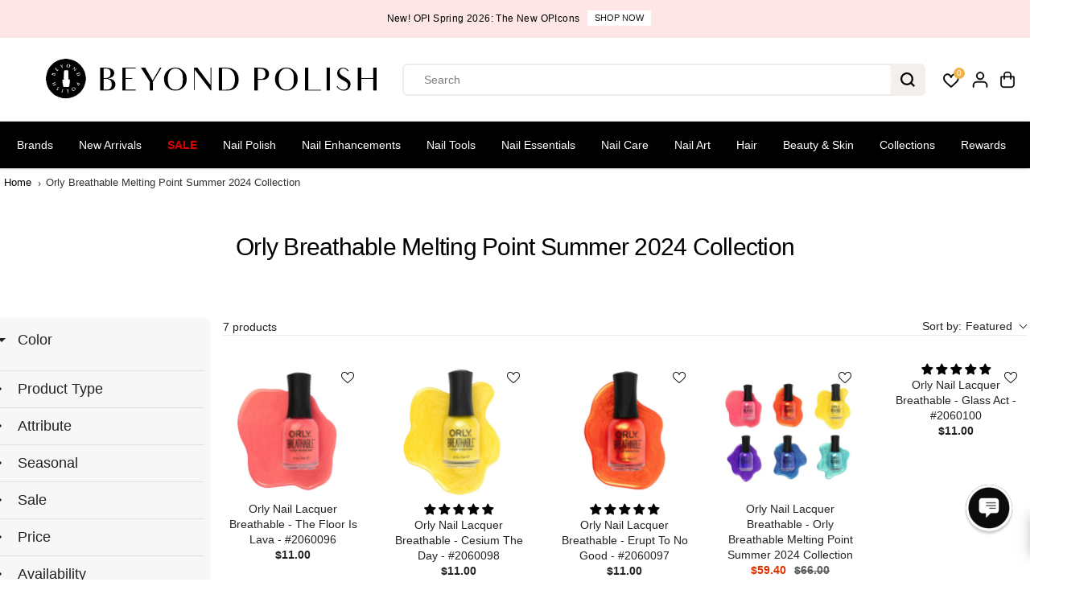

--- FILE ---
content_type: text/html; charset=utf-8
request_url: https://accounts.google.com/o/oauth2/postmessageRelay?parent=https%3A%2F%2Fwww.beyondpolish.com&jsh=m%3B%2F_%2Fscs%2Fabc-static%2F_%2Fjs%2Fk%3Dgapi.lb.en.2kN9-TZiXrM.O%2Fd%3D1%2Frs%3DAHpOoo_B4hu0FeWRuWHfxnZ3V0WubwN7Qw%2Fm%3D__features__
body_size: 160
content:
<!DOCTYPE html><html><head><title></title><meta http-equiv="content-type" content="text/html; charset=utf-8"><meta http-equiv="X-UA-Compatible" content="IE=edge"><meta name="viewport" content="width=device-width, initial-scale=1, minimum-scale=1, maximum-scale=1, user-scalable=0"><script src='https://ssl.gstatic.com/accounts/o/2580342461-postmessagerelay.js' nonce="ye9yU0zvo0Vs0vG9eZju4A"></script></head><body><script type="text/javascript" src="https://apis.google.com/js/rpc:shindig_random.js?onload=init" nonce="ye9yU0zvo0Vs0vG9eZju4A"></script></body></html>

--- FILE ---
content_type: text/css
request_url: https://cdn.boostcommerce.io/widget-integration/theme/customization/beyond-polish.myshopify.com/dcblhB55mS/customization-1764823748516.css
body_size: 3131
content:
/*********************** Custom css for Boost AI Search & Discovery  ************************/
.boost-sd__filter-option {
    padding: 10px 0px;
    border-bottom: 1px solid #DFDFDF;
}

.boost-sd__product-title, .boost-sd__product-price {
    text-align: center;
}

@media only screen and (min-width: 992px) {
    .boost-sd-layout {
        max-width: 100%;
    }
}

/* remove rating text on collection grid */
.jdgm-prev-badge__text {
    display:none;
}
.boost-sd__product-rating {
    margin: auto;
}

/* autocomplete search */
.boost-sd__instant-search-results--full-width.boost-sd__instant-search-results--product-type-grid .boost-sd__suggestion-queries-item--product {
    flex: 0 0 16.6%;
    max-width: 16.6%;
}

.boost-sd__instant-search-results--product-type-grid .boost-sd__instant-search-product-list-items {
    flex-flow: nowrap;
}

.boost-sd__search-bar-wrapper {
    height: 68%;
    border: 1px #000000 solid;
}

.boost-sd__search-bar-wrapper--desktop-style3 .boost-sd__search-bar-input {
    width: calc(100% - 120px);
    padding: 12px 24px;
    margin-left: 20px;
}

.boost-sd__search-bar-wrapper--desktop-style3 .boost-sd__search-bar-submit {
    
}

#boost-sd__instant-search-container > div.boost-sd__instant-search-container-desktop > div > form > button.boost-sd__button-text-x.boost-sd__button-text-x--clear.boost-sd__button-text-x--clear-style1.boost-sd__button-text-x--clear-style3 {
    display: none;
}


/* for filter colors in 2 colums */
#pf_t_color {
  display: grid;
  grid-template-columns: repeat(2, 1fr); /* Create two equally spaced columns */
  gap: 0px; /* Space between items (optional for vertical spacing) */
}

.boost-sd__filter-option-item {
  display: flex;
  align-items: center;
  justify-content: flex-start;
  width: 100%; /* Ensure the item takes full width of its column */
}

.boost-sd__filter-option-swatch-item-img {
  width: 25px;  /* Set the swatch size to 20px */
  height: 25px; /* Set the swatch size to 20px */
  margin-right: 5px;
  border-radius: 50%; /* Make it circular */
  border: 1px solid #DDD;
}

.boost-sd__filter-option-item-label {
  white-space: nowrap; /* Prevent label from wrapping */
  margin-left: 0px; /* Small space between the swatch and label */
}

.boost-sd__filter-option-content-inner--scrollbar {
    max-height: 550px;
}
/* end for filter colors in 2 colums */

.boost-sd__format-currency, .boost-sd__format-currency>span {
    font-weight: bold;
}

.boost-sd__product-price--compare {
    padding-left: 10px;
}

@keyframes fadeInResults {
    from {
        opacity: 0;
    }
    to {
        opacity: 1;
    }
}

.boost-sd__search-widget-init-wrapper {
    position: absolute !important;
    left: 0px !important;
    top: calc(var(--original-top) * 1px);
    width: 100%;
    margin-top: 10px;
    border-bottom: 4px solid #DDD;
    opacity: 0; /* Start hidden */
    animation: fadeInResults 0.5s ease-in-out forwards; /* Fade in and stay visible */
    height:500px;
    background-color: #FFF;
}

.boost-sd__instant-search-column--others {
    min-width: 350px !important;
    /* height:496px;  to match border-bottem 4px */
    background-color: #FFF !important;
    border-right: 1px solid #DDD;
}

.boost-sd__instant-search-column--products {
    width: 100% !important;
}

.boost-sd__instant-search-autocomplete {
    height:496px; /* to match border-bottem 4px */
}

.boost-sd__instant-search-results--two-column.boost-sd__instant-search-results--product-type-grid .boost-sd__suggestion-queries-item--product {
    flex: 0 0 max(200px, calc(100vw / 9)) !important; /* Minimum 200px */
    max-width: max(200px, calc(100vw / 9)) !important;
    opacity: 0; /* Start hidden */
    animation: fadeInResults 0.5s ease-in-out forwards; /* Fade in and stay visible */
}

@media (max-width: 990px) {
    .boost-sd__instant-search-results--product-type-grid, 
    .boost-sd__instant-search-product-list-items {
        flex-flow: wrap !important;
    }
}

.boost-sd__instant-search-results--product-type-grid, .boost-sd__suggestion-queries-item-product--left {
    width: 100%;
    aspect-ratio: 1 / 1;
    margin-bottom: 0px;
}

/* add to cart button for just circle icon */
.boost-sd__product-item .boost-sd__button {
    border-radius: 20px;
    margin: 0 5px 5px 5px;
    width: calc(100% - 10px);
}

.boost-sd__product-item {
    margin-bottom: 45px !important;
    /* border: 1px dotted #d39000 !important; //for debug */
}

.boost-sd__slider-container {
    margin-bottom: 0px !important;
}
.slick-dots {
    margin-top: 0px !important;
}



@media only screen and (max-width: 900px) {
    .boost-sd__product-item .boost-sd__button {    
        border: 2px solid #CCC;
        border-radius: 50%;
    }
    .boost-sd__cta-button-text {
        display: none;
    }
    .boost-sd__product-item .boost-sd__product-image-row--bottom .boost-sd__button {
        width: 40px;
        float: right;
        margin-right: 10px;
    }
}

.isw-rating {
    width:90px; 
    height:19px; 
    margin:auto; 
    margin-bottom:10px; 
}

.boost-sd__suggestion-queries-item-price {
    margin-top: 10px;
    text-align: center;
}

.boost-sd__g-scrollable {
    height: 100%;
}

@media only screen and (min-width: 992px) {
    .boost-sd__suggestion-queries-group {
        padding: 10px;
    }
}

/* Frequently bought together */
.boost-sd__btn-add-to-cart span {
    color: #FFF !important;
}

.boost-sd__btn-add-to-cart {
    background-color: #000000 !important;
    border-radius: 20px;
}

.boost-sd__product-link {
    color: #000 !important;
}

.boost-sd__recommendation-bundle-images { 
    overflow-x: hidden;
}

boost-sd__product-image-row boost-sd__product-image-row--bottom {
    margin-bottom:2px;
}

/*
 This was a pain to set the wishlist heart.  It had to be outside the grid otherwise the click would go to the product.  However setting it outside shifts the grid.
 Also had to be compatible with the reccomendations.
 Solution was to set it outside with no width and allow visible overflow.
*/
.wishlist_icon_wrapper {
    border: 0px solid #FF0000; 
    top: 0px;
    width:0px; 
    height:0px; 
    overflow:visible; 
    z-index:3;
}

.wishlist_icon {
    border: 0px solid #00FF00; 
    width:25px; 
    height:25px;
    position:absolute; 
    top:0px;
    right:-30px;
    padding:2px;
    font-size: 16px;
}

/* adjustments for collection grid */
.boost-sd-right .boost-sd__product-list > .wishlist_icon_wrapper {
    position:relative !important; 
    right: 50px;
    top: 3px;
}

/* adjustments for reccomendations */
div.boost-sd__slider-container.slick-initialized.slick-slider.slick-dotted > div > div > div > div > div > div.wishlist_icon_wrapper {
    position: relative !important;
    top: calc(-100% - 40px);
    width: calc(100% - 50px);
}

.boost-sd__slide{
    width: inherit !important;
}

/* PDP Recommendations */
.boost-sd__recommendation-bundle {
    display: block;
    text-align: center;
}
.boost-sd__recommendation-bundle-total-price {
    font-size: 18px;
    text-align: center;
}
.boost-sd__recommendation-bundle-item-info--style2 {
    width: 100%;
    min-height: 80px;
}


div.boost-sd__recommendation-bundle.boost-sd__recommendation-bundle--style2 > div:nth-child(2) > button {
    width: 80%;
    margin: auto;
}





.boost-sd__recommendation-title:before, .boost-sd__recommendation-title:after {
    border-top: 0px;
}
.boost-sd__recommendation-bundle-images--style2 {
    padding-bottom: 0px;
    display: flex;
    flex-wrap: wrap;
    gap: 10px; /* Adjust spacing between items */
    justify-content: center; /* Center items horizontally */
    align-items: center; /* Center items vertically */
}

.boost-sd__recommendation-bundle-image-item {
    flex: 0 0 calc(50% - 10px); /* 50% width minus half the gap */
    max-width: calc(50% - 10px); /* Ensure it doesn't exceed 50% */

        width: 20%;
    border: 1px solid #999;
    margin: auto;
    padding-bottom: 10px;
}

/* For larger screens, show all items in one row */
@media (min-width: 768px) {
    .boost-sd__recommendation-bundle-image-item {
        flex: 0 0 calc(20% - 15px); /* 25% width for 4 items in a row */
        max-width: calc(20% - 15px);
    }
}

/* Hide plus icons on small screens when items wrap */
@media (max-width: 767px) {
    .boost-sd__recommendation-bundle-plus-icon-wrapper:nth-child(2n) {
        display: none; /* Hide every second plus sign when wrapped in pairs */
    }
    .boost-sd__recommendation-bundle-item-info--style2 { /* set title to same height even when too short so box is the same size*/
        min-height: 110px;
    }
}

/* Ensure plus icons stay between items on larger screens */
@media (min-width: 768px) {
    .boost-sd__recommendation-bundle-plus-icon-wrapper {
        flex: 0 0 auto;
    }
}

/* Frequently Bought Together */
.boost-sd__recommendation-bundle-images--style2 .boost-sd__product-image-wrapper {
    height: inherit;
}

/* Collection filter */
.boost-sd__filter-tree-vertical-content {
    padding: 0px;
}
.boost-sd__filter-option-swatch-item .boost-sd__filter-option-item-amount {
    margin-top: 0px;
    margin-left: 0px;
    display: none;
}

.boost-sd__recommendation-title{
    margin-bottom: 20px;
}

.boost-sd__recommendation-title--left .boost-sd__recommendation-title-text {
    padding: 0px;
    margin-left: -35px;
    font-size: 32px;
}

/* collection sorting dropdown */
.boost-sd__sorting-list {
    z-index: 9999999;
    background-color: #FAFAFA;
    border:1px solid #CCC;
}

.boost-sd__slider .slick-dots {
    display:none !important;
}

.boost-sd__recommendation-bundle-item-title {
    padding-bottom: 10px;;
}

.boost-sd__recommendation-bundle-checkbox-box {
    width:22px;
    height:22px;
    border-radius: 4px;
}

/* Autocomplete Instant search mobile */
@media only screen and (max-width: 767px) {
    .boost-sd__instant-search-results--mobile-style1 .boost-sd__instant-search-autocomplete {
        height: 99%;
    }
    .boost-sd__suggestion-queries-item-title {
        text-align: center;
    }
    .boost-sd__suggestion-queries-item--product {
        margin-bottom: 20px;
    }
}

.boost-sd__button--select-option .boost-sd__icon, .boost-sd__button--add-to-cart .boost-sd__icon {
    background-image: url("data:image/svg+xml,%3Csvg%20xmlns%3D%22http%3A%2F%2Fwww.w3.org%2F2000%2Fsvg%22%20viewBox%3D%22-2%20-2%2055%2055%22%3E%3Cpath%20fill%3D%22white%22%20d%3D%22M43%2015.6h-7.8v-5.2c0-2-.8-3.9-2.2-5.3C31.6%203.8%2029.7%203%2027.7%203h-5.5c-2%200-3.9.8-5.3%202.2s-2.2%203.3-2.2%205.3v5.2H7c-.6%200-1.1.5-1.1%201.1v22.4c0%202.1.8%204.1%202.3%205.6s3.5%202.3%205.6%202.3h22.4c2.1%200%204.1-.8%205.6-2.3s2.3-3.5%202.3-5.6V16.8c0-.3-.1-.6-.3-.8-.3-.2-.5-.4-.8-.4m-26-5.1c0-1.4.6-2.7%201.5-3.7%201-1%202.3-1.5%203.7-1.5h5.5c1.4%200%202.7.6%203.7%201.5%201%201%201.5%202.3%201.5%203.7v5.2H17zm24.8%2028.6c0%201.5-.6%202.9-1.7%204s-2.5%201.7-4%201.7H13.8c-1.5%200-2.9-.6-4-1.7s-1.7-2.5-1.7-4V17.9h6.6v5.2c0%20.6.5%201.1%201.1%201.1s1.1-.5%201.1-1.1v-5.2H33v5.2c0%20.6.5%201.1%201.1%201.1s1.1-.5%201.1-1.1v-5.2h6.6z%22%2F%3E%3C%2Fsvg%3E") !important;
    background-size: 24px 24px; /* Adjust as needed */
    background-repeat: no-repeat;
    background-position: right center; /* Places SVG on the right */
}

.boost-sd__button--select-option .boost-sd__icon:hover, .boost-sd__button--add-to-cart .boost-sd__icon:hover {
    background-image: url("data:image/svg+xml,%3Csvg%20xmlns%3D%22http%3A%2F%2Fwww.w3.org%2F2000%2Fsvg%22%20viewBox%3D%22-2%20-2%2055%2055%22%3E%3Cpath%20fill%3D%22white%22%20d%3D%22M43%2015.6h-7.8v-5.2c0-2-.8-3.9-2.2-5.3C31.6%203.8%2029.7%203%2027.7%203h-5.5c-2%200-3.9.8-5.3%202.2s-2.2%203.3-2.2%205.3v5.2H7c-.6%200-1.1.5-1.1%201.1v22.4c0%202.1.8%204.1%202.3%205.6s3.5%202.3%205.6%202.3h22.4c2.1%200%204.1-.8%205.6-2.3s2.3-3.5%202.3-5.6V16.8c0-.3-.1-.6-.3-.8-.3-.2-.5-.4-.8-.4m-26-5.1c0-1.4.6-2.7%201.5-3.7%201-1%202.3-1.5%203.7-1.5h5.5c1.4%200%202.7.6%203.7%201.5%201%201%201.5%202.3%201.5%203.7v5.2H17zm24.8%2028.6c0%201.5-.6%202.9-1.7%204s-2.5%201.7-4%201.7H13.8c-1.5%200-2.9-.6-4-1.7s-1.7-2.5-1.7-4V17.9h6.6v5.2c0%20.6.5%201.1%201.1%201.1s1.1-.5%201.1-1.1v-5.2H33v5.2c0%20.6.5%201.1%201.1%201.1s1.1-.5%201.1-1.1v-5.2h6.6z%22%2F%3E%3C%2Fsvg%3E") !important;
    background-size: 24px 24px; /* Adjust as needed */
    background-repeat: no-repeat;
    background-position: right center; /* Places SVG on the right */
}

.boost-sd__toolbar-content {
    padding-top: 0px;
    padding-bottom: 0px;
}

.boost-sd__toolbar-inner {
    max-width: 100%;
}

.boost-sd__suggestion-queries-item-badge {
    display: none !important;
}
